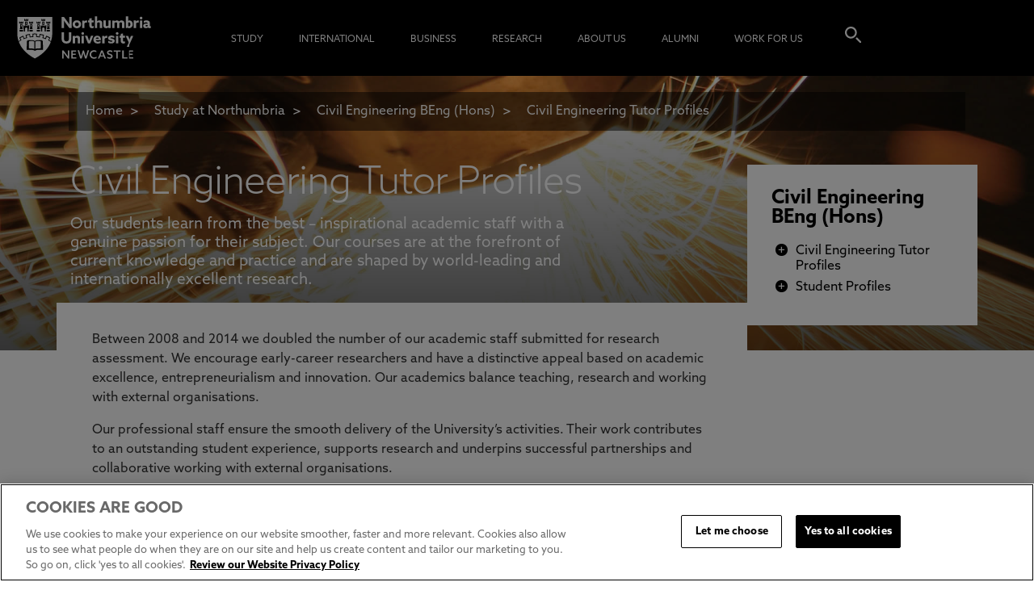

--- FILE ---
content_type: application/javascript; charset=UTF-8
request_url: https://analytics.tiktok.com/i18n/pixel/events.js?sdkid=C9G10VBC77U5QKC6O6F0&lib=ttq
body_size: 2902
content:

window[window["TiktokAnalyticsObject"]]._env = {"env":"external","key":""};
window[window["TiktokAnalyticsObject"]]._variation_id = 'default';window[window["TiktokAnalyticsObject"]]._vids = '';window[window["TiktokAnalyticsObject"]]._cc = 'US';window[window.TiktokAnalyticsObject]._li||(window[window.TiktokAnalyticsObject]._li={}),window[window.TiktokAnalyticsObject]._li["C9G10VBC77U5QKC6O6F0"]="4dc8a9bd-f7b5-11f0-b35a-020017158290";window[window["TiktokAnalyticsObject"]]._cde = 390;; if(!window[window["TiktokAnalyticsObject"]]._server_unique_id) window[window["TiktokAnalyticsObject"]]._server_unique_id = '4dc8c0da-f7b5-11f0-b35a-020017158290';window[window["TiktokAnalyticsObject"]]._plugins = {"AdvancedMatching":true,"AutoAdvancedMatching":true,"AutoClick":true,"AutoConfig":true,"Callback":true,"DiagnosticsConsole":true,"EnableLPV":true,"EnrichIpv6":true,"EnrichIpv6V2":true,"EventBuilder":true,"EventBuilderRuleEngine":false,"HistoryObserver":true,"Identify":true,"JSBridge":false,"Metadata":true,"Monitor":false,"PageData":true,"PerformanceInteraction":false,"RuntimeMeasurement":false,"Shopify":true,"WebFL":false};window[window["TiktokAnalyticsObject"]]._csid_config = {"enable":true};window[window["TiktokAnalyticsObject"]]._ttls_config = {"key":"ttoclid"};window[window["TiktokAnalyticsObject"]]._aam = {"in_form":false,"selectors":{"[class*=Btn]":9,"[class*=Button]":11,"[class*=btn]":8,"[class*=button]":10,"[id*=Btn]":14,"[id*=Button]":16,"[id*=btn]":13,"[id*=button]":15,"[role*=button]":12,"button[type='button']":6,"button[type='menu']":7,"button[type='reset']":5,"button[type='submit']":4,"input[type='button']":1,"input[type='image']":2,"input[type='submit']":3},"exclude_selectors":["[class*=cancel]","[role*=cancel]","[id*=cancel]","[class*=back]","[role*=back]","[id*=back]","[class*=return]","[role*=return]","[id*=return]"],"phone_regex":"^\\+?[0-9\\-\\.\\(\\)\\s]{7,25}$","phone_selectors":["phone","mobile","contact","pn"],"restricted_keywords":["ssn","unique","cc","card","cvv","cvc","cvn","creditcard","billing","security","social","pass","zip","address","license","gender","health","age","nationality","party","sex","political","affiliation","appointment","politics","family","parental"]};window[window["TiktokAnalyticsObject"]]._auto_config = {"open_graph":["audience"],"microdata":["audience"],"json_ld":["audience"],"meta":null};
!function(e,i,n,d,o,t){var u,a,l=g()._static_map||[{id:"MTBmYzFiNDExMA",map:{AutoAdvancedMatching:!1,Shopify:!1,JSBridge:!1,EventBuilderRuleEngine:!1,RemoveUnusedCode:!1}},{id:"MTBmYzFiNDExMQ",map:{AutoAdvancedMatching:!0,Shopify:!1,JSBridge:!1,EventBuilderRuleEngine:!1,RemoveUnusedCode:!1}},{id:"MTBmYzFiNDExMg",map:{AutoAdvancedMatching:!1,Shopify:!0,JSBridge:!1,EventBuilderRuleEngine:!1,RemoveUnusedCode:!1}},{id:"MTBmYzFiNDExMw",map:{AutoAdvancedMatching:!0,Shopify:!0,JSBridge:!1,EventBuilderRuleEngine:!1,RemoveUnusedCode:!1}},{id:"MTBmYzFiNDExNA",map:{AutoAdvancedMatching:!1,Shopify:!1,JSBridge:!0,EventBuilderRuleEngine:!1,RemoveUnusedCode:!1}},{id:"MTBmYzFiNDExNQ",map:{AutoAdvancedMatching:!0,Shopify:!1,JSBridge:!0,EventBuilderRuleEngine:!1,RemoveUnusedCode:!1}},{id:"MTBmYzFiNDExNg",map:{AutoAdvancedMatching:!1,Shopify:!0,JSBridge:!0,EventBuilderRuleEngine:!1,RemoveUnusedCode:!1}},{id:"MTBmYzFiNDExNw",map:{AutoAdvancedMatching:!0,Shopify:!0,JSBridge:!0,EventBuilderRuleEngine:!1,RemoveUnusedCode:!1}},{id:"MTBmYzFiNDExOA",map:{AutoAdvancedMatching:!1,Shopify:!1,JSBridge:!1,EventBuilderRuleEngine:!0,RemoveUnusedCode:!1}},{id:"MTBmYzFiNDExOQ",map:{AutoAdvancedMatching:!0,Shopify:!1,JSBridge:!1,EventBuilderRuleEngine:!0,RemoveUnusedCode:!1}},{id:"MTBmYzFiNDExMTA",map:{AutoAdvancedMatching:!1,Shopify:!0,JSBridge:!1,EventBuilderRuleEngine:!0,RemoveUnusedCode:!1}},{id:"MTBmYzFiNDExMTE",map:{AutoAdvancedMatching:!0,Shopify:!0,JSBridge:!1,EventBuilderRuleEngine:!0,RemoveUnusedCode:!1}},{id:"MTBmYzFiNDExMTI",map:{AutoAdvancedMatching:!1,Shopify:!1,JSBridge:!0,EventBuilderRuleEngine:!0,RemoveUnusedCode:!1}},{id:"MTBmYzFiNDExMTM",map:{AutoAdvancedMatching:!0,Shopify:!1,JSBridge:!0,EventBuilderRuleEngine:!0,RemoveUnusedCode:!1}},{id:"MTBmYzFiNDExMTQ",map:{AutoAdvancedMatching:!1,Shopify:!0,JSBridge:!0,EventBuilderRuleEngine:!0,RemoveUnusedCode:!1}},{id:"MTBmYzFiNDExMTU",map:{AutoAdvancedMatching:!0,Shopify:!0,JSBridge:!0,EventBuilderRuleEngine:!0,RemoveUnusedCode:!1}},{id:"MTBmYzFiNDExMTY",map:{AutoAdvancedMatching:!1,Shopify:!1,JSBridge:!1,EventBuilderRuleEngine:!1,RemoveUnusedCode:!0}},{id:"MTBmYzFiNDExMTc",map:{AutoAdvancedMatching:!0,Shopify:!1,JSBridge:!1,EventBuilderRuleEngine:!1,RemoveUnusedCode:!0}},{id:"MTBmYzFiNDExMTg",map:{AutoAdvancedMatching:!1,Shopify:!0,JSBridge:!1,EventBuilderRuleEngine:!1,RemoveUnusedCode:!0}},{id:"MTBmYzFiNDExMTk",map:{AutoAdvancedMatching:!0,Shopify:!0,JSBridge:!1,EventBuilderRuleEngine:!1,RemoveUnusedCode:!0}},{id:"MTBmYzFiNDExMjA",map:{AutoAdvancedMatching:!1,Shopify:!1,JSBridge:!0,EventBuilderRuleEngine:!1,RemoveUnusedCode:!0}},{id:"MTBmYzFiNDExMjE",map:{AutoAdvancedMatching:!0,Shopify:!1,JSBridge:!0,EventBuilderRuleEngine:!1,RemoveUnusedCode:!0}},{id:"MTBmYzFiNDExMjI",map:{AutoAdvancedMatching:!1,Shopify:!0,JSBridge:!0,EventBuilderRuleEngine:!1,RemoveUnusedCode:!0}},{id:"MTBmYzFiNDExMjM",map:{AutoAdvancedMatching:!0,Shopify:!0,JSBridge:!0,EventBuilderRuleEngine:!1,RemoveUnusedCode:!0}},{id:"MTBmYzFiNDExMjQ",map:{AutoAdvancedMatching:!1,Shopify:!1,JSBridge:!1,EventBuilderRuleEngine:!0,RemoveUnusedCode:!0}},{id:"MTBmYzFiNDExMjU",map:{AutoAdvancedMatching:!0,Shopify:!1,JSBridge:!1,EventBuilderRuleEngine:!0,RemoveUnusedCode:!0}},{id:"MTBmYzFiNDExMjY",map:{AutoAdvancedMatching:!1,Shopify:!0,JSBridge:!1,EventBuilderRuleEngine:!0,RemoveUnusedCode:!0}},{id:"MTBmYzFiNDExMjc",map:{AutoAdvancedMatching:!0,Shopify:!0,JSBridge:!1,EventBuilderRuleEngine:!0,RemoveUnusedCode:!0}},{id:"MTBmYzFiNDExMjg",map:{AutoAdvancedMatching:!1,Shopify:!1,JSBridge:!0,EventBuilderRuleEngine:!0,RemoveUnusedCode:!0}},{id:"MTBmYzFiNDExMjk",map:{AutoAdvancedMatching:!0,Shopify:!1,JSBridge:!0,EventBuilderRuleEngine:!0,RemoveUnusedCode:!0}},{id:"MTBmYzFiNDExMzA",map:{AutoAdvancedMatching:!1,Shopify:!0,JSBridge:!0,EventBuilderRuleEngine:!0,RemoveUnusedCode:!0}},{id:"MTBmYzFiNDExMzE",map:{AutoAdvancedMatching:!0,Shopify:!0,JSBridge:!0,EventBuilderRuleEngine:!0,RemoveUnusedCode:!0}}],e=(g()._static_map=l,a="https://analytics.tiktok.com/i18n/pixel/static/",null==(e=u={"info":{"pixelCode":"C9G10VBC77U5QKC6O6F0","name":"Northumbria Pixel","status":0,"setupMode":0,"partner":"","advertiserID":"6948050173658431490","is_onsite":false,"firstPartyCookieEnabled":true},"plugins":{"Shopify":false,"AdvancedMatching":{"email":true,"phone_number":true,"first_name":true,"last_name":true,"city":true,"state":true,"country":true,"zip_code":true},"AutoAdvancedMatching":{"auto_email":true,"auto_phone_number":true},"Callback":true,"Identify":true,"Monitor":true,"PerformanceInteraction":true,"WebFL":true,"AutoConfig":{"form_rules":null,"vc_rules":{"distinct.pk":[{"version":"stable","rule_key":"distinct.pk","valueXpath":"//div[@class='_1ip0g651 _1ip0g650 _1fragemlt _1fragem4v _1fragem6o _1fragem2s']","valueClass":"_19gi7yt0 _19gi7yt12 _19gi7yt1a _19gi7yt1l","currency":{"val":"PKR"}}],"doubleclick.net":[{"version":"stable","rule_key":"doubleclick.net","valueXpath":"//html","currency":{"val":"N/A"}}],"douceur-sa.com":[{"version":"stable","rule_key":"douceur-sa.com","valueXpath":"//span[@class='currency']/b","valueClass":"currency","currency":{"val":"SAR"}}],"glowjovial.com":[{"version":"stable","rule_key":"glowjovial.com","valueXpath":"//div[@class='order-item order-total']/span[@class='fr']/i[@class='Woo-Total']","valueClass":"Woo-Total","currency":{"val":"USD"}}],"khaansaab.com":[{"version":"stable","rule_key":"khaansaab.com","valueXpath":"//div[@class='_1ip0g651 _1ip0g650 _1fragemlj _1fragem4v _1fragem6o _1fragem2s']//p","valueClass":"_1ip0g651 _1ip0g650 _1fragemlj _1fragem4v _1fragem6o _1fragem2s","currency":{"val":"AED"}}],"leysounds.com":[{"version":"stable","rule_key":"leysounds.com","valueXpath":"//div[@class='order-switch__title flex items-center text-blue']/following-sibling::div","currency":{"val":"€"}}],"mothhelah-store.com":[{"version":"stable","rule_key":"mothhelah-store.com","valueXpath":"html/body/div/div/div/div/div[1]/ul/li/span/b","valueClass":"currency","currency":{"val":"SAR"}}],"myecomsite.net":[{"version":"stable","rule_key":"myecomsite.net","valueXpath":"//div[contains(@class,'_42')]/div[contains(@class,'wys')]","currency":{"val":"SAR"}}],"produck.com.pk":[{"version":"stable","rule_key":"produck.com.pk","valueXpath":"//span[@class='order-summary__emphasis skeleton-while-loading']","valueClass":"order-summary__emphasis skeleton-while-loading","currency":{"val":"PKR"}}],"storage.googleapis.com":[{"version":"stable","rule_key":"storage.googleapis.com","valueXpath":"/html/body/div/div/div/div/div/div/div/div/div/div[2]/table/tbody/tr[5]/td[2]","valueClass":"grandtotal","currency":{"val":"IDR","xpath":"/html/body/div/div/div/div/div/div/div/div/div/div[2]/table/tbody/tr[5]/td[2]"}}],"talabat.com":[{"version":"stable","rule_key":"talabat.com","valueXpath":"//div[contains(@class,'sc-13f4009b-1 bFGcgv')]","valueClass":"sc-13f4009b-1 bFGcgv","currency":{"val":"AED","xpath":"//span[@class='currency-symbol ']"}}],"tennis.com.co":[{"version":"stable","rule_key":"tennis.com.co","valueXpath":"//tfoot/tr/td[@class='info' and contains(text(),'Total')]/following-sibling::td[@class='monetary']","valueClass":"monetary","currency":{"val":"COP"}}],"tokopedia.com":[{"version":"stable","rule_key":"tokopedia.com","valueXpath":"//p[contains(@data-testid, 'text_total_belanja_price')]","valueClass":"css-f25pk4-unf-heading e12ykf338","currency":{"val":"Rp","xpath":"//p[contains(@data-testid, 'text_product_price')]"}}],"tryblackonyx.com":[{"version":"stable","rule_key":"tryblackonyx.com","valueXpath":"//span[@class='order-summary__emphasis skeleton-while-loading']","valueClass":"order-summary__emphasis skeleton-while-loading","currency":{"val":"USD"}}],"viadiao.com":[{"version":"stable","rule_key":"viadiao.com","valueXpath":"//div[@class='cart-toatal-item flex-btw last-child']/p/span[@class='red checkout-amount']","valueClass":"checkout-amount","currency":{"val":"USD"}}]}},"PageData":{"performance":false,"interaction":true},"DiagnosticsConsole":true,"CompetitorInsight":true,"EventBuilder":true,"EnrichIpv6":true,"HistoryObserver":{"dynamic_web_pageview":true},"RuntimeMeasurement":true,"JSBridge":true,"EventBuilderRuleEngine":true,"RemoveUnusedCode":true,"EnableLPV":true,"AutoConfigV2":false,"EnableDatalayerVisiter":true},"rules":[]})||null==(i=e.info)?void 0:i.pixelCode);function c(){return window&&window.TiktokAnalyticsObject||"ttq"}function g(){return window&&window[c()]}function r(e,i){i=g()[i];return i&&i[e]||{}}var v,m,i=g();i||(i=[],window&&(window[c()]=i)),Object.assign(u,{options:r(e,"_o")}),v=u,i._i||(i._i={}),(m=v.info.pixelCode)&&(i._i[m]||(i._i[m]=[]),Object.assign(i._i[m],v),i._i[m]._load=+new Date),Object.assign(u.info,{loadStart:r(e,"_t"),loadEnd:r(e,"_i")._load,loadId:i._li&&i._li[e]||""}),null!=(n=(d=i).instance)&&null!=(o=n.call(d,e))&&null!=(t=o.setPixelInfo)&&t.call(o,u.info),v=function(e,i,n){var t=0<arguments.length&&void 0!==e?e:{},u=1<arguments.length?i:void 0,e=2<arguments.length?n:void 0,i=function(e,i){for(var n=0;n<e.length;n++)if(i.call(null,e[n],n))return e[n]}(l,function(e){for(var n=e.map,i=Object.keys(n),d=function(e){var i;return"JSBridge"===e?"external"!==(null==(i=g()._env)?void 0:i.env)===n[e]:!(!t[e]||!u[e])===n[e]},o=0;o<i.length;o++)if(!d.call(null,i[o],o))return!1;return!0});return i?"".concat(e,"main.").concat(i.id,".js"):"".concat(e,"main.").concat(l[0].id,".js")}(i._plugins,u.plugins,a),m=e,(void 0!==self.DedicatedWorkerGlobalScope?self instanceof self.DedicatedWorkerGlobalScope:"DedicatedWorkerGlobalScope"===self.constructor.name)?self.importScripts&&self.importScripts(v):((n=document.createElement("script")).type="text/javascript",n.async=!0,n.src=v,n.setAttribute("data-id",m),(v=document.getElementsByTagName("script")[0])&&v.parentNode&&v.parentNode.insertBefore(n,v))}();
